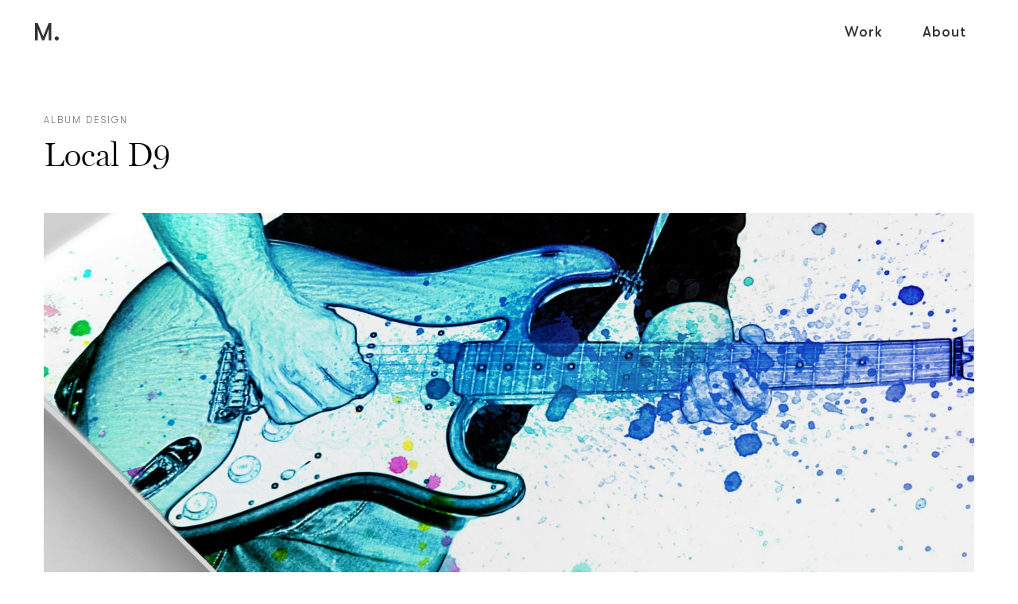

--- FILE ---
content_type: text/html; charset=UTF-8
request_url: https://www.miquelmirmiquel.com/work/local-d9/
body_size: 19285
content:
<!DOCTYPE html>
<html lang="en-US" itemscope itemtype="https://schema.org/WebSite" data-version="3.0.14">
	<head>
		<meta charset="UTF-8" />
		<meta name="viewport" content="width=device-width, initial-scale=1.0, maximum-scale=1.0" />
		<meta name="description" content="Hi, I&#039;m Miquel Mir Miquel. I&#039;m an UX &amp; graphic designer from Mallorca based in Barcelona.">
		<title>Miquel Mir Miquel&#039;s personal site &rsaquo; Local D9</title>
		<link rel="pingback" href="https://www.miquelmirmiquel.com/xmlrpc.php" />
		<!--[if lt IE 9]><script src="http://html5shim.googlecode.com/svn/trunk/html5.js"></script><![endif]-->
		<link type="text/css" rel="stylesheet" href="https://www.miquelmirmiquel.com/wp-content/themes/semplice/css/reset.css">
		<style data-fontset-id="ce-fontset" type="text/css">@font-face {
    font-family: 'GT Walsheim Pro';
    src: url('/wp-content/uploads/2020/04/GTWalsheimPro-Light.eot'); /* IE9 Compat Modes */
    src: url('/wp-content/uploads/2020/04/GTWalsheimPro-Light.eot?#iefix') format('embedded-opentype'), /* IE6-IE8 */
        url('/wp-content/uploads/2020/04/GTWalsheimPro-Light.woff2') format('woff2'), /* Modern Browsers */
        url('/wp-content/uploads/2020/04/GTWalsheimPro-Light.woff') format('woff'), /* Modern Browsers */
        url('/wp-content/uploads/2020/04/GTWalsheimPro-Light.ttf') format('truetype'), /* Safari, Android, iOS */
        url('/wp-content/uploads/2020/04/GTWalsheimPro-Light.svg') format('svg'); /* Legacy iOS */
    font-weight: 300;
    font-style: normal;
}

@font-face {
    font-family: 'GT Walsheim Pro';
    src: url('/wp-content/uploads/2020/04/GTWalsheimPro-Medium.eot'); /* IE9 Compat Modes */
    src: url('/wp-content/uploads/2020/04/GTWalsheimPro-Medium.eot?#iefix') format('embedded-opentype'), /* IE6-IE8 */
        url('/wp-content/uploads/2020/04/GTWalsheimPro-Medium.woff2') format('woff2'), /* Modern Browsers */
        url('/wp-content/uploads/2020/04/GTWalsheimPro-Medium.woff') format('woff'), /* Modern Browsers */
        url('wp-content/uploads/2020/04/GTWalsheimPro-Medium.ttf') format('truetype'), /* Safari, Android, iOS */
        url('/wp-content/uploads/2020/04/GTWalsheimPro-Medium.svg') format('svg'); /* Legacy iOS */
    font-weight: 500;
    font-style: normal;
}

@font-face {
    font-family: 'MillerDisplay';
    src: url('/wp-content/uploads/2020/04/MillerDisplay-Light.eot'); /* IE9 Compat Modes */
    src: url('/wp-content/uploads/2020/04/MillerDisplay-Light.eot?#iefix') format('embedded-opentype'), /* IE6-IE8 */
        url('/wp-content/uploads/2020/04/MillerDisplay-Light.woff2') format('woff2'), /* Modern Browsers */
        url('/wp-content/uploads/2020/04/MillerDisplay-Light.woff') format('woff'), /* Modern Browsers */
        url('/wp-content/uploads/2020/04/MillerDisplay-Light.ttf') format('truetype'), /* Safari, Android, iOS */
        url('/wp-content/uploads/2020/04/MillerDisplay-Light.svg') format('svg'); /* Legacy iOS */
    font-weight: 300;
    font-style: normal;
}
</style><style id="ce-fontset" type="text/css">body, textarea, input { font-family: "MillerDisplay", Georgia, Times New Roman, serif !important; font-style: normal; font-weight: 300;}.light { font-family: "MillerDisplay", Georgia, Times New Roman, serif !important; font-style: normal; font-weight: 300; }.regular { font-family: "GT Walsheim Pro", Helvetica, Arial, sans-serif !important; font-style: normal; font-weight: 300; }.semibold { font-family: "GT Walsheim Pro", Helvetica, Arial, sans-serif !important; font-style: normal; font-weight: 500; }</style>		<link type="text/css" rel="stylesheet" href="https://www.miquelmirmiquel.com/wp-content/themes/semplice/style.css">
		<style type="text/css" id="semplice-custom-css">#navbar-bg { background: #ffffff !important; }#navbar .fluid-container { left: 40px; right: 40px; }#fullscreen-menu { background: rgb(255, 255, 255); background: rgba(255, 255, 255, 0.95); }#navbar-bg { opacity: 0; }.transparent { opacity: 0 !important; }@media (max-width: 767px) {.transparent { background: #ffffff !important; }}#navbar .controls a .nav-icon { background: #a9a9a9 !important; }#navbar .controls a svg { fill: #a9a9a9 !important; }#fullscreen-menu .menu-inner nav ul li a, .follow-links ul li a svg, nav.standard ul li a { letter-spacing: 1px !important; }#fullscreen-menu .menu-inner nav ul li a, .follow-links ul li a svg, nav.standard ul li a { text-transform: none !important; }#navbar .controls a.project-panel-button { margin-right: -10px; padding-left: 10px; }nav.standard ul li a { padding: 0px 25px; }#fullscreen-menu .menu-inner nav { padding: 100px 0px; }#fullscreen-menu .menu-inner nav ul li a, .follow-links ul li a svg, nav.standard ul li a { color: #333333 !important; }.follow-links ul li a svg { fill: #333333 !important; }nav.standard ul li a { text-decoration: none !important; }#fullscreen-menu .menu-inner nav ul li a { border-color: #e6e6e6 !important; }#fullscreen-menu .menu-inner nav ul li.current-menu-item a, #fullscreen-menu .menu-inner nav ul li.current_page_item a, nav.standard ul li.current-menu-item a, nav.standard ul li.current_page_item a, #fullscreen-menu .menu-inner nav ul li.current-menu-item a:hover, #fullscreen-menu .menu-inner nav ul li.current_page_item a:hover, nav.standard ul li.current-menu-item a:hover, nav.standard ul li.current_page_item a:hover, .is-work nav.standard ul li.portfolio-grid a, .is-work #fullscreen-menu .menu-inner nav ul li.portfolio-grid a { color: #474747 !important; }nav.standard ul li.current-menu-item a, nav.standard ul li.current_page_item a, nav.standard ul li.current-menu-item a:hover, nav.standard ul li.current_page_item a:hover, .is-work nav.standard ul li.portfolio-grid a { text-decoration: line-through !important; }#fullscreen-menu .menu-inner nav ul li.current-menu-item a, #fullscreen-menu .menu-inner nav ul li.current_page_item a, #fullscreen-menu .menu-inner nav ul li.current-menu-item a:hover, #fullscreen-menu .menu-inner nav ul li.current_page_item a:hover, .is-work #fullscreen-menu .menu-inner nav ul li.portfolio-grid a { border-color: #000000 !important; }#fullscreen-menu .menu-inner nav ul li a:hover, .follow-links ul li a svg, nav.standard ul li a:hover { color: #ef5350 !important; }.follow-links ul li a:hover svg { fill: #ef5350 !important; }nav.standard ul li a:hover { text-decoration: none !important; }#fullscreen-menu .menu-inner nav ul li a:hover { border-color: #000000 !important; }nav.standard ul li a { font-size: 18px !important; }#fullscreen-menu .menu-inner nav { margin-top: 70px !important; }#fullscreen-menu .menu-inner nav ul li { text-align: center; }#fullscreen-menu .menu-inner .follow-links { background: rgb(255, 255, 255); background: rgba(255, 255, 255, 0.95); }#fullscreen-menu .menu-inner .follow-links ul li a { padding-top: 5px; padding-bottom: 5px; }#fullscreen-menu .menu-inner .follow-links { border-top: 1px solid #f2f2f2 !important; }#fullscreen-menu .menu-inner .follow-links ul li a { padding-right: 20px; padding-left: 20px; }#fullscreen-menu .menu-inner .follow-links ul li a svg { fill: #aaaaaa !important; }#fullscreen-menu .menu-inner .follow-links ul li a:hover svg { fill: #424242 !important; }#fullscreen-menu .menu-inner .follow-links ul li a:hover { background: #ffffff !important; }.logo svg { fill: #ef5350 !important; }.logo svg { width: 40px; height: 40px; }header { top: -80px; }#navbar, #navbar-bg, .controls a, .controls a span { height: 80px; }#navbar .controls a .nav-icon { margin-top: 40px !important; }.navbar-inner { height: 80px; overflow: hidden; }.controls a svg, div.header-icon { margin-top: 28px; }section#blog, .post-password-form, section#not-found { margin-top: 80px !important; }#fullscreen-menu .menu-inner nav.align-top { margin-top: 80px !important; transform: none; -webkit-transform: none; }#fullscreen-menu .menu-inner nav { margin-top: 80px !important; }#content-holder, #page-content { margin-top: 80px !important; }.menu-style-nobutton ul li a, nav.standard ul li a { line-height: 80px !important; }.title-top { top: 80px; }#project-panel-header, #project-panel-footer, .project-panel { background: #f5f5f5 !important; }.project-panel h3 { color: #333333 !important; }div.close-project-panel svg { stroke: #333333 !important; }.project-panel-thumb h3 { color: #000000 !important; }.project-panel-thumb h3 span { color: #888888 !important; }.share-box { background: #ffffff !important; }.semplice-share .text { background: #ffffff !important; }.semplice-share .text { color: #888888 !important; }.share-box .semplice-share .text { border-color: #d7d7d7 !important; }.wysiwyg, .wysiwyg p, .wysiwyg pre, .post-heading h2, #post .wysiwyg .meta p span, p.quote, .wysiwyg h1, .wysiwyg h2, .wysiwyg h3, .wysiwyg h4, .wysiwyg h5, .wysiwyg h6, #category-archives h4, h4#comments, .comment-autor, .comment-autor a, .comment-time, .comment-content p, h3#reply-title, .comments-pagination, .meta p a, section#comment h3#comments, .no-results, blockquote p, .quote-container p, .result-header h3 { color: #5b5b5b!important ;}.archives-close svg { fill: #5b5b5b!important ;}abbr, acronym { border-color: #5b5b5b !important;}#post .wysiwyg  a, .wysiwyg-ce a, #post .wysiwyg p a, p.quote a, .next p a, .previous p a, a.page-numbers, #category-archives nav ul li a, .cover-headline a { color: #ef5350!important ;}#post .wysiwyg { border-color: #ef5350!important ;}#post .semplice-share .button a { color: white !important; }#post .wysiwyg a:hover, .wysiwyg-ce a:hover, #post .wysiwyg p a:hover, .post-heading p a:hover, #post .wysiwyg .meta p a:hover, p.quote a:hover, #post .wysiwyg a.more-link:hover, .description a.more-link:hover, .next p a:hover, .previous p a:hover, #category-archives nav ul li a:hover, a.comment-edit-link:hover, a.comment-reply-link:hover, a.page-numbers:hover, section#category-archives nav ul li a:hover,  .cover-headline a:hover { color: #b51a17!important ;}#post .semplice-share .button a:hover { color: white !important; }.post-heading h2 a, .result-header h3, #category-archives h2 { color: #000000!important ;}.post-heading p, .post-heading p a, #post .wysiwyg .meta p a { color: #a0a0a0!important ;}#comment { background-color: #f9f9f9 !important;}form#commentform textarea, form#commentform input { background-color: #f9f9f9 !important;}form#commentform #submit, form#commentform input, form#commentform textarea { color: #000000 !important; }form#commentform textarea::-webkit-input-placeholder { color: #000000 !important; opacity: .5 !important;}form#commentform textarea::-moz-placeholder { color: #000000 !important; opacity: .5 !important;}form#commentform textarea:-ms-input-placeholder { color: #000000 !important; opacity: .5 !important;}form#commentform textareainput:-moz-placeholder { color: #000000 !important; opacity: .5 !important;}form#commentform input::-webkit-input-placeholder { color: #000000 !important; opacity: .5 !important;}form#commentform input::-moz-placeholder { color: #000000 !important; opacity: .5 !important;}form#commentform input:-ms-input-placeholder { color: #000000 !important; opacity: .5 !important;}form#commentform inputinput:-moz-placeholder { color: #000000 !important; opacity: .5 !important;}form#commentform textarea, form#commentform input { border-color: #e0e0e0 !important;}#post .wysiwyg a.more-link, .description a.more-link { color: #acacac !important; }#post .wysiwyg a.more-link, .description a.more-link { border-color: #e6e6e6!important ;}.edit-reply a { color: #aaaaaa!important ;}.edit-reply a { border-color: #e6e6e6!important ;}.post-divider { background: #e6e6e6!important ;}.post-password-form input, .result-header, #category-archives h4, .comment-content, pre, tt, code, kbd, blockquote, .wysiwyg table, .description table, .wysiwyg-ce table , .wysiwyg table th, .wysiwyg table td, .description table th, .description table td, .wysiwyg-ce table th, .wysiwyg-ce table td { border-color: #e6e6e6!important ;}.search-field { background: #ffffff!important ;}.search-field { border-color: #e6e6e6!important ;}.search-field { color: #000000!important ;}.close-search svg { fill: #000000 !important;}.search-form input::-webkit-input-placeholder { color: #000000 !important; opacity: 1;}.search-form input::-moz-placeholder { color: #000000 !important; opacity: 1;}.search-form input:-ms-input-placeholder { color: #000000 !important; opacity: 1;}body {background-color: #ffffff !important;}.to-the-top a svg { fill: #a9a9a9 !important; }.no-gutter-grid-sizer { width: 8.3333% !important; }.no-gutter-gutter-sizer { width: 0px; }.remove-gutter-yes { margin: 0px !important; }.masonry-span0{ width: 0% !important; float: left; }.masonry-span1{ width: 8.3333% !important; float: left; }.masonry-span2{ width: 16.6667% !important; float: left; }.masonry-span3{ width: 25% !important; float: left; }.masonry-span4{ width: 33.3333% !important; float: left; }.masonry-span5{ width: 41.6667% !important; float: left; }.masonry-span6{ width: 50% !important; float: left; }.masonry-span7{ width: 58.3333% !important; float: left; }.masonry-span8{ width: 66.6667% !important; float: left; }.masonry-span9{ width: 75% !important; float: left; }.masonry-span10{ width: 83.3333% !important; float: left; }.masonry-span11{ width: 91.6667% !important; float: left; }.masonry-span12{ width: 100% !important; float: left; }@media (max-width: 767px) {.masonry-span1, .masonry-span2, .masonry-span3, .masonry-span4, .masonry-span5, .masonry-span6, .masonry-span7, .masonry-span8, .masonry-span9, .masonry-span10, .masonry-span11, .masonry-span12 { width: 100% !important; }}.lightbox-overlay { background-color: rgba(255,255,255,0.98); -webkit-animation: fadein 0.35s; -moz-animation: fadein 0.35s; -ms-animation: fadein 0.35s; -o-animation: fadein 0.35s; animation: fadein 0.35s; }@keyframes fadein { from { background-color: rgba(255,255,255,0); } to { background-color: rgba(255,255,255,0.98); } }@-moz-keyframes fadein { from { background-color: rgba(255,255,255,0); } to { background-color: rgba(255,255,255,0.98); } }@-webkit-keyframes fadein { from { background-color: rgba(255,255,255,0); } to { background-color: rgba(255,255,255,0.98); } }@-ms-keyframes fadein { from { background-color: rgba(255,255,255,0); } to { background-color: rgba(255,255,255,0.98); } }@-o-keyframes fadein { from { background-color: rgba(255,255,255,0); } to { background-color: rgba(255,255,255,0.98); } }.lightbox-arrows .imagelightbox-arrow svg { fill: #777777; }body {
text-rendering: optimizeLegibility;
}

nav.standard {
    display: block !important;
}

#navbar .fluid-nav-center div.controls {
    display: none;
}

html {
scroll-behavior:smooth

}



#navbar .twenty #logo {
    padding-top: 15px;
}
#navbar .logo a {
    transition: all .4s ease; !important;
    -moz-transition: all .4s ease; !important;
    -webkit-transition: all .4s ease; !important;
    -o-transition: all .4s ease; !important;
}

#navbar .logo a:hover {
    opacity: 1 !important;
    transition: all .4s ease; !important;
    -moz-transition: all .4s ease; !important;
    -webkit-transition: all .4s ease; !important;
    -o-transition: all .4s ease; !important;
}

}

#navbar .logo svg  path{
        fill: #333333 !important;
transition: all .4s ease; !important;
    -moz-transition: all .4s ease; !important;
    -webkit-transition: all .4s ease; !important;
    -o-transition: all .4s ease; !important;
}
#navbar .logo svg:hover  path{
    fill: #ef5350 !important;
    transition: all .4s ease !important;
    -moz-transition: all .4s ease !important;
    -webkit-transition: all .4s ease !important;
    -o-transition: all .4s ease !important;
}

#navbar .controls
 {
    display: none;
}

#navbar .controls a.project-panel-button  {
    display: none;
}

#content_9m5czrmp0 p strong
 {
font-weight: bold !important;
}

#content_gh9zsqize p strong
 {
font-weight: bold !important;
}

:target {
padding-top: 70px;
margin-top: -70px;
}
		@media screen and (min-width: 1200px) {
			/* ESTO ES UN TITULO */
		}
	
		@media (min-width: 768px) and (max-width: 979px) {
			.fs-16px, .h1-fs-16px h1, .h2-fs-16px h2, .h3-fs-16px h3, .h4-fs-16px h4, .h5-fs-16px h5, .h6-fs-16px h6, [data-font-size="16px"] {
    text-align: center!important;
}

.fs-14px, .h1-fs-14px h1, .h2-fs-14px h2, .h3-fs-14px h3, .h4-fs-14px h4, .h5-fs-14px h5, .h6-fs-14px h6, [data-font-size="14px"] {
    text-align: center!important;
}

.span6 {
    width: 100%!important;
}

nav.standard {
    float: right;
}
#navbar .controls .menu-responsive {
    display: none;
}


		}
	
		@media (max-width: 767px) {
			.lh-44px, [data-line-height="44px"] {
    line-height: 42px !important;
font-size: 26px !important;
}

[data-font-size="18px"] {
    font-size: 18px;
}

[data-font-size="12px"] {
    font-size: 12px;
}

.fs-16px, .h1-fs-16px h1, .h2-fs-16px h2, .h3-fs-16px h3, .h4-fs-16px h4, .h5-fs-16px h5, .h6-fs-16px h6, [data-font-size="16px"] {
    text-align: center!important;
}

.fs-14px, .h1-fs-14px h1, .h2-fs-14px h2, .h3-fs-14px h3, .h4-fs-14px h4, .h5-fs-14px h5, .h6-fs-14px h6, [data-font-size="14px"] {
    text-align: center!important;
}

.span6 {
    width: 100%!important;
}


#content_70qsmkujw .column-image img {
        padding-right: 70% !important;
}

#content_1qmqgl8i3 {
        padding-left: 0px !important;
}
header {
    top: 0!important;
    position: fixed;
}

#navbar .controls .menu-responsive {
    display: none;
}

#navbar .fluid-container {
    width: 100%;
    margin-left: 0%;
}

nav.standard {
    float: right;
}
#navbar .fluid-logo {
    padding-left: 5%;
}

[data-font-size="42px"] {
    font-size: 36px;
    line-height: 40px;
}

#content_x036n14s1 p {
    font-size: 18px;
}


#content_chuvdmees p {
    font-size: 18px;
}

#content_77aje2ygq p {
    font-size: 18px;
}

#content_bx1goi0wv p {
    font-size: 18px;
}



[data-font-size="20px"] {
    font-size: 20px !important;
    line-height: 32px !important;
}

[data-font-size="36px"] {
    font-size: 32px;
    line-height: 44px;
}

[data-font-size="24px"] {
    font-size: 22px !important;
    line-height: 36px !important;
}
		}
	
		@media (max-width: 567px) {
			.lh-44px, [data-line-height="44px"] {
    line-height: 42px !important;
font-size: 26px !important;
}



[data-font-size="18px"] {
    font-size: 18px;
}

[data-font-size="12px"] {
    font-size: 12px;
}

.fs-14px, .h1-fs-14px h1, .h2-fs-14px h2, .h3-fs-14px h3, .h4-fs-14px h4, .h5-fs-14px h5, .h6-fs-14px h6, [data-font-size="14px"] {
    text-align: center!important;
}

#content_70qsmkujw .column-image img {
        padding-right: 80% !important;
}

.mc-sub-content-container {
        padding-left: 0px !important;
}

header {
    top: 0!important;
    position: fixed;
}

#navbar .controls .menu-responsive {
    display: none;
}

#navbar .fluid-container {
    width: 100%;
    margin-left: 0%;
}

nav.standard {
    float: right;
}

#navbar .fluid-logo {
    padding-left: 4%;
}

[data-font-size="42px"] {
    font-size: 36px;
    line-height: 40px;
}

#content_x036n14s1 p {
    font-size: 18px;
}

#content_77aje2ygq p {
    font-size: 18px;
}

#content_chuvdmees p {
    font-size: 18px;
}

#content_bx1goi0wv p {
    font-size: 18px;
}

[data-font-size="20px"] {
    font-size: 20px !important;
    line-height: 32px !important;
}

[data-font-size="36px"] {
    font-size: 32px;
    line-height: 44px;
}

[data-font-size="24px"] {
    font-size: 22px !important;
    line-height: 36px !important;
}

		}
	</style>
					<link rel="shortcut icon" href="https://www.miquelmirmiquel.com/wp-content/uploads/2020/04/miquelmirmimquel_favicon.png">
							<!-- Google tag (gtag.js) -->
<script async src="https://www.googletagmanager.com/gtag/js?id=G-691ML5ZFRL"></script>
<script>
  window.dataLayer = window.dataLayer || [];
  function gtag(){dataLayer.push(arguments);}
  gtag('js', new Date());

  gtag('config', 'G-691ML5ZFRL');
</script>

<!-- Hotjar Tracking Code for http://www.miquelmirmiquel.com/ -->
<script>
    (function(h,o,t,j,a,r){
        h.hj=h.hj||function(){(h.hj.q=h.hj.q||[]).push(arguments)};
        h._hjSettings={hjid:370754,hjsv:6};
        a=o.getElementsByTagName('head')[0];
        r=o.createElement('script');r.async=1;
        r.src=t+h._hjSettings.hjid+j+h._hjSettings.hjsv;
        a.appendChild(r);
    })(window,document,'https://static.hotjar.com/c/hotjar-','.js?sv=');
</script>        		<meta name='robots' content='max-image-preview:large' />
<link rel='dns-prefetch' href='//www.miquelmirmiquel.com' />
<script type="text/javascript">
/* <![CDATA[ */
window._wpemojiSettings = {"baseUrl":"https:\/\/s.w.org\/images\/core\/emoji\/14.0.0\/72x72\/","ext":".png","svgUrl":"https:\/\/s.w.org\/images\/core\/emoji\/14.0.0\/svg\/","svgExt":".svg","source":{"concatemoji":"https:\/\/www.miquelmirmiquel.com\/wp-includes\/js\/wp-emoji-release.min.js?ver=6.4.7"}};
/*! This file is auto-generated */
!function(i,n){var o,s,e;function c(e){try{var t={supportTests:e,timestamp:(new Date).valueOf()};sessionStorage.setItem(o,JSON.stringify(t))}catch(e){}}function p(e,t,n){e.clearRect(0,0,e.canvas.width,e.canvas.height),e.fillText(t,0,0);var t=new Uint32Array(e.getImageData(0,0,e.canvas.width,e.canvas.height).data),r=(e.clearRect(0,0,e.canvas.width,e.canvas.height),e.fillText(n,0,0),new Uint32Array(e.getImageData(0,0,e.canvas.width,e.canvas.height).data));return t.every(function(e,t){return e===r[t]})}function u(e,t,n){switch(t){case"flag":return n(e,"\ud83c\udff3\ufe0f\u200d\u26a7\ufe0f","\ud83c\udff3\ufe0f\u200b\u26a7\ufe0f")?!1:!n(e,"\ud83c\uddfa\ud83c\uddf3","\ud83c\uddfa\u200b\ud83c\uddf3")&&!n(e,"\ud83c\udff4\udb40\udc67\udb40\udc62\udb40\udc65\udb40\udc6e\udb40\udc67\udb40\udc7f","\ud83c\udff4\u200b\udb40\udc67\u200b\udb40\udc62\u200b\udb40\udc65\u200b\udb40\udc6e\u200b\udb40\udc67\u200b\udb40\udc7f");case"emoji":return!n(e,"\ud83e\udef1\ud83c\udffb\u200d\ud83e\udef2\ud83c\udfff","\ud83e\udef1\ud83c\udffb\u200b\ud83e\udef2\ud83c\udfff")}return!1}function f(e,t,n){var r="undefined"!=typeof WorkerGlobalScope&&self instanceof WorkerGlobalScope?new OffscreenCanvas(300,150):i.createElement("canvas"),a=r.getContext("2d",{willReadFrequently:!0}),o=(a.textBaseline="top",a.font="600 32px Arial",{});return e.forEach(function(e){o[e]=t(a,e,n)}),o}function t(e){var t=i.createElement("script");t.src=e,t.defer=!0,i.head.appendChild(t)}"undefined"!=typeof Promise&&(o="wpEmojiSettingsSupports",s=["flag","emoji"],n.supports={everything:!0,everythingExceptFlag:!0},e=new Promise(function(e){i.addEventListener("DOMContentLoaded",e,{once:!0})}),new Promise(function(t){var n=function(){try{var e=JSON.parse(sessionStorage.getItem(o));if("object"==typeof e&&"number"==typeof e.timestamp&&(new Date).valueOf()<e.timestamp+604800&&"object"==typeof e.supportTests)return e.supportTests}catch(e){}return null}();if(!n){if("undefined"!=typeof Worker&&"undefined"!=typeof OffscreenCanvas&&"undefined"!=typeof URL&&URL.createObjectURL&&"undefined"!=typeof Blob)try{var e="postMessage("+f.toString()+"("+[JSON.stringify(s),u.toString(),p.toString()].join(",")+"));",r=new Blob([e],{type:"text/javascript"}),a=new Worker(URL.createObjectURL(r),{name:"wpTestEmojiSupports"});return void(a.onmessage=function(e){c(n=e.data),a.terminate(),t(n)})}catch(e){}c(n=f(s,u,p))}t(n)}).then(function(e){for(var t in e)n.supports[t]=e[t],n.supports.everything=n.supports.everything&&n.supports[t],"flag"!==t&&(n.supports.everythingExceptFlag=n.supports.everythingExceptFlag&&n.supports[t]);n.supports.everythingExceptFlag=n.supports.everythingExceptFlag&&!n.supports.flag,n.DOMReady=!1,n.readyCallback=function(){n.DOMReady=!0}}).then(function(){return e}).then(function(){var e;n.supports.everything||(n.readyCallback(),(e=n.source||{}).concatemoji?t(e.concatemoji):e.wpemoji&&e.twemoji&&(t(e.twemoji),t(e.wpemoji)))}))}((window,document),window._wpemojiSettings);
/* ]]> */
</script>
<style id='wp-emoji-styles-inline-css' type='text/css'>

	img.wp-smiley, img.emoji {
		display: inline !important;
		border: none !important;
		box-shadow: none !important;
		height: 1em !important;
		width: 1em !important;
		margin: 0 0.07em !important;
		vertical-align: -0.1em !important;
		background: none !important;
		padding: 0 !important;
	}
</style>
<link rel='stylesheet' id='wp-block-library-css' href='https://www.miquelmirmiquel.com/wp-includes/css/dist/block-library/style.min.css?ver=6.4.7' type='text/css' media='all' />
<style id='classic-theme-styles-inline-css' type='text/css'>
/*! This file is auto-generated */
.wp-block-button__link{color:#fff;background-color:#32373c;border-radius:9999px;box-shadow:none;text-decoration:none;padding:calc(.667em + 2px) calc(1.333em + 2px);font-size:1.125em}.wp-block-file__button{background:#32373c;color:#fff;text-decoration:none}
</style>
<style id='global-styles-inline-css' type='text/css'>
body{--wp--preset--color--black: #000000;--wp--preset--color--cyan-bluish-gray: #abb8c3;--wp--preset--color--white: #ffffff;--wp--preset--color--pale-pink: #f78da7;--wp--preset--color--vivid-red: #cf2e2e;--wp--preset--color--luminous-vivid-orange: #ff6900;--wp--preset--color--luminous-vivid-amber: #fcb900;--wp--preset--color--light-green-cyan: #7bdcb5;--wp--preset--color--vivid-green-cyan: #00d084;--wp--preset--color--pale-cyan-blue: #8ed1fc;--wp--preset--color--vivid-cyan-blue: #0693e3;--wp--preset--color--vivid-purple: #9b51e0;--wp--preset--gradient--vivid-cyan-blue-to-vivid-purple: linear-gradient(135deg,rgba(6,147,227,1) 0%,rgb(155,81,224) 100%);--wp--preset--gradient--light-green-cyan-to-vivid-green-cyan: linear-gradient(135deg,rgb(122,220,180) 0%,rgb(0,208,130) 100%);--wp--preset--gradient--luminous-vivid-amber-to-luminous-vivid-orange: linear-gradient(135deg,rgba(252,185,0,1) 0%,rgba(255,105,0,1) 100%);--wp--preset--gradient--luminous-vivid-orange-to-vivid-red: linear-gradient(135deg,rgba(255,105,0,1) 0%,rgb(207,46,46) 100%);--wp--preset--gradient--very-light-gray-to-cyan-bluish-gray: linear-gradient(135deg,rgb(238,238,238) 0%,rgb(169,184,195) 100%);--wp--preset--gradient--cool-to-warm-spectrum: linear-gradient(135deg,rgb(74,234,220) 0%,rgb(151,120,209) 20%,rgb(207,42,186) 40%,rgb(238,44,130) 60%,rgb(251,105,98) 80%,rgb(254,248,76) 100%);--wp--preset--gradient--blush-light-purple: linear-gradient(135deg,rgb(255,206,236) 0%,rgb(152,150,240) 100%);--wp--preset--gradient--blush-bordeaux: linear-gradient(135deg,rgb(254,205,165) 0%,rgb(254,45,45) 50%,rgb(107,0,62) 100%);--wp--preset--gradient--luminous-dusk: linear-gradient(135deg,rgb(255,203,112) 0%,rgb(199,81,192) 50%,rgb(65,88,208) 100%);--wp--preset--gradient--pale-ocean: linear-gradient(135deg,rgb(255,245,203) 0%,rgb(182,227,212) 50%,rgb(51,167,181) 100%);--wp--preset--gradient--electric-grass: linear-gradient(135deg,rgb(202,248,128) 0%,rgb(113,206,126) 100%);--wp--preset--gradient--midnight: linear-gradient(135deg,rgb(2,3,129) 0%,rgb(40,116,252) 100%);--wp--preset--font-size--small: 13px;--wp--preset--font-size--medium: 20px;--wp--preset--font-size--large: 36px;--wp--preset--font-size--x-large: 42px;--wp--preset--spacing--20: 0.44rem;--wp--preset--spacing--30: 0.67rem;--wp--preset--spacing--40: 1rem;--wp--preset--spacing--50: 1.5rem;--wp--preset--spacing--60: 2.25rem;--wp--preset--spacing--70: 3.38rem;--wp--preset--spacing--80: 5.06rem;--wp--preset--shadow--natural: 6px 6px 9px rgba(0, 0, 0, 0.2);--wp--preset--shadow--deep: 12px 12px 50px rgba(0, 0, 0, 0.4);--wp--preset--shadow--sharp: 6px 6px 0px rgba(0, 0, 0, 0.2);--wp--preset--shadow--outlined: 6px 6px 0px -3px rgba(255, 255, 255, 1), 6px 6px rgba(0, 0, 0, 1);--wp--preset--shadow--crisp: 6px 6px 0px rgba(0, 0, 0, 1);}:where(.is-layout-flex){gap: 0.5em;}:where(.is-layout-grid){gap: 0.5em;}body .is-layout-flow > .alignleft{float: left;margin-inline-start: 0;margin-inline-end: 2em;}body .is-layout-flow > .alignright{float: right;margin-inline-start: 2em;margin-inline-end: 0;}body .is-layout-flow > .aligncenter{margin-left: auto !important;margin-right: auto !important;}body .is-layout-constrained > .alignleft{float: left;margin-inline-start: 0;margin-inline-end: 2em;}body .is-layout-constrained > .alignright{float: right;margin-inline-start: 2em;margin-inline-end: 0;}body .is-layout-constrained > .aligncenter{margin-left: auto !important;margin-right: auto !important;}body .is-layout-constrained > :where(:not(.alignleft):not(.alignright):not(.alignfull)){max-width: var(--wp--style--global--content-size);margin-left: auto !important;margin-right: auto !important;}body .is-layout-constrained > .alignwide{max-width: var(--wp--style--global--wide-size);}body .is-layout-flex{display: flex;}body .is-layout-flex{flex-wrap: wrap;align-items: center;}body .is-layout-flex > *{margin: 0;}body .is-layout-grid{display: grid;}body .is-layout-grid > *{margin: 0;}:where(.wp-block-columns.is-layout-flex){gap: 2em;}:where(.wp-block-columns.is-layout-grid){gap: 2em;}:where(.wp-block-post-template.is-layout-flex){gap: 1.25em;}:where(.wp-block-post-template.is-layout-grid){gap: 1.25em;}.has-black-color{color: var(--wp--preset--color--black) !important;}.has-cyan-bluish-gray-color{color: var(--wp--preset--color--cyan-bluish-gray) !important;}.has-white-color{color: var(--wp--preset--color--white) !important;}.has-pale-pink-color{color: var(--wp--preset--color--pale-pink) !important;}.has-vivid-red-color{color: var(--wp--preset--color--vivid-red) !important;}.has-luminous-vivid-orange-color{color: var(--wp--preset--color--luminous-vivid-orange) !important;}.has-luminous-vivid-amber-color{color: var(--wp--preset--color--luminous-vivid-amber) !important;}.has-light-green-cyan-color{color: var(--wp--preset--color--light-green-cyan) !important;}.has-vivid-green-cyan-color{color: var(--wp--preset--color--vivid-green-cyan) !important;}.has-pale-cyan-blue-color{color: var(--wp--preset--color--pale-cyan-blue) !important;}.has-vivid-cyan-blue-color{color: var(--wp--preset--color--vivid-cyan-blue) !important;}.has-vivid-purple-color{color: var(--wp--preset--color--vivid-purple) !important;}.has-black-background-color{background-color: var(--wp--preset--color--black) !important;}.has-cyan-bluish-gray-background-color{background-color: var(--wp--preset--color--cyan-bluish-gray) !important;}.has-white-background-color{background-color: var(--wp--preset--color--white) !important;}.has-pale-pink-background-color{background-color: var(--wp--preset--color--pale-pink) !important;}.has-vivid-red-background-color{background-color: var(--wp--preset--color--vivid-red) !important;}.has-luminous-vivid-orange-background-color{background-color: var(--wp--preset--color--luminous-vivid-orange) !important;}.has-luminous-vivid-amber-background-color{background-color: var(--wp--preset--color--luminous-vivid-amber) !important;}.has-light-green-cyan-background-color{background-color: var(--wp--preset--color--light-green-cyan) !important;}.has-vivid-green-cyan-background-color{background-color: var(--wp--preset--color--vivid-green-cyan) !important;}.has-pale-cyan-blue-background-color{background-color: var(--wp--preset--color--pale-cyan-blue) !important;}.has-vivid-cyan-blue-background-color{background-color: var(--wp--preset--color--vivid-cyan-blue) !important;}.has-vivid-purple-background-color{background-color: var(--wp--preset--color--vivid-purple) !important;}.has-black-border-color{border-color: var(--wp--preset--color--black) !important;}.has-cyan-bluish-gray-border-color{border-color: var(--wp--preset--color--cyan-bluish-gray) !important;}.has-white-border-color{border-color: var(--wp--preset--color--white) !important;}.has-pale-pink-border-color{border-color: var(--wp--preset--color--pale-pink) !important;}.has-vivid-red-border-color{border-color: var(--wp--preset--color--vivid-red) !important;}.has-luminous-vivid-orange-border-color{border-color: var(--wp--preset--color--luminous-vivid-orange) !important;}.has-luminous-vivid-amber-border-color{border-color: var(--wp--preset--color--luminous-vivid-amber) !important;}.has-light-green-cyan-border-color{border-color: var(--wp--preset--color--light-green-cyan) !important;}.has-vivid-green-cyan-border-color{border-color: var(--wp--preset--color--vivid-green-cyan) !important;}.has-pale-cyan-blue-border-color{border-color: var(--wp--preset--color--pale-cyan-blue) !important;}.has-vivid-cyan-blue-border-color{border-color: var(--wp--preset--color--vivid-cyan-blue) !important;}.has-vivid-purple-border-color{border-color: var(--wp--preset--color--vivid-purple) !important;}.has-vivid-cyan-blue-to-vivid-purple-gradient-background{background: var(--wp--preset--gradient--vivid-cyan-blue-to-vivid-purple) !important;}.has-light-green-cyan-to-vivid-green-cyan-gradient-background{background: var(--wp--preset--gradient--light-green-cyan-to-vivid-green-cyan) !important;}.has-luminous-vivid-amber-to-luminous-vivid-orange-gradient-background{background: var(--wp--preset--gradient--luminous-vivid-amber-to-luminous-vivid-orange) !important;}.has-luminous-vivid-orange-to-vivid-red-gradient-background{background: var(--wp--preset--gradient--luminous-vivid-orange-to-vivid-red) !important;}.has-very-light-gray-to-cyan-bluish-gray-gradient-background{background: var(--wp--preset--gradient--very-light-gray-to-cyan-bluish-gray) !important;}.has-cool-to-warm-spectrum-gradient-background{background: var(--wp--preset--gradient--cool-to-warm-spectrum) !important;}.has-blush-light-purple-gradient-background{background: var(--wp--preset--gradient--blush-light-purple) !important;}.has-blush-bordeaux-gradient-background{background: var(--wp--preset--gradient--blush-bordeaux) !important;}.has-luminous-dusk-gradient-background{background: var(--wp--preset--gradient--luminous-dusk) !important;}.has-pale-ocean-gradient-background{background: var(--wp--preset--gradient--pale-ocean) !important;}.has-electric-grass-gradient-background{background: var(--wp--preset--gradient--electric-grass) !important;}.has-midnight-gradient-background{background: var(--wp--preset--gradient--midnight) !important;}.has-small-font-size{font-size: var(--wp--preset--font-size--small) !important;}.has-medium-font-size{font-size: var(--wp--preset--font-size--medium) !important;}.has-large-font-size{font-size: var(--wp--preset--font-size--large) !important;}.has-x-large-font-size{font-size: var(--wp--preset--font-size--x-large) !important;}
.wp-block-navigation a:where(:not(.wp-element-button)){color: inherit;}
:where(.wp-block-post-template.is-layout-flex){gap: 1.25em;}:where(.wp-block-post-template.is-layout-grid){gap: 1.25em;}
:where(.wp-block-columns.is-layout-flex){gap: 2em;}:where(.wp-block-columns.is-layout-grid){gap: 2em;}
.wp-block-pullquote{font-size: 1.5em;line-height: 1.6;}
</style>
<link rel='stylesheet' id='mediaelement-css' href='https://www.miquelmirmiquel.com/wp-includes/js/mediaelement/mediaelementplayer-legacy.min.css?ver=4.2.17' type='text/css' media='all' />
<link rel='stylesheet' id='wp-mediaelement-css' href='https://www.miquelmirmiquel.com/wp-includes/js/mediaelement/wp-mediaelement.min.css?ver=6.4.7' type='text/css' media='all' />
<script type="text/javascript" src="https://www.miquelmirmiquel.com/wp-includes/js/jquery/jquery.min.js?ver=3.7.1" id="jquery-core-js"></script>
<script type="text/javascript" src="https://www.miquelmirmiquel.com/wp-includes/js/jquery/jquery-migrate.min.js?ver=3.4.1" id="jquery-migrate-js"></script>

<!-- OG: 3.2.7 -->
<meta property="og:description" content="Local D9"><meta property="og:type" content="article"><meta property="og:locale" content="en_US"><meta property="og:site_name" content="Miquel Mir Miquel&#039;s personal site"><meta property="og:title" content="Local D9"><meta property="og:url" content="https://www.miquelmirmiquel.com/work/local-d9/"><meta property="og:updated_time" content="2020-08-02T18:40:09+00:00">
<meta property="article:published_time" content="2015-10-12T15:24:28+00:00"><meta property="article:modified_time" content="2020-08-02T18:40:09+00:00"><meta property="article:section" content="Album design"><meta property="article:author:username" content="miquelmirmiquel">
<meta property="twitter:partner" content="ogwp"><meta property="twitter:card" content="summary"><meta property="twitter:title" content="Local D9"><meta property="twitter:description" content="Local D9"><meta property="twitter:url" content="https://www.miquelmirmiquel.com/work/local-d9/">
<meta itemprop="name" content="Local D9"><meta itemprop="description" content="Local D9"><meta itemprop="datePublished" content="2015-10-12"><meta itemprop="dateModified" content="2020-08-02T18:40:09+00:00"><meta itemprop="author" content="miquelmirmiquel">
<meta property="profile:username" content="miquelmirmiquel">
<!-- /OG -->

<link rel="https://api.w.org/" href="https://www.miquelmirmiquel.com/wp-json/" /><link rel="EditURI" type="application/rsd+xml" title="RSD" href="https://www.miquelmirmiquel.com/xmlrpc.php?rsd" />
<meta name="generator" content="WordPress 6.4.7" />
<link rel="canonical" href="https://www.miquelmirmiquel.com/work/local-d9/" />
<link rel='shortlink' href='https://www.miquelmirmiquel.com/?p=168' />
<link rel="alternate" type="application/json+oembed" href="https://www.miquelmirmiquel.com/wp-json/oembed/1.0/embed?url=https%3A%2F%2Fwww.miquelmirmiquel.com%2Fwork%2Flocal-d9%2F" />
<link rel="alternate" type="text/xml+oembed" href="https://www.miquelmirmiquel.com/wp-json/oembed/1.0/embed?url=https%3A%2F%2Fwww.miquelmirmiquel.com%2Fwork%2Flocal-d9%2F&#038;format=xml" />
		<!-- Facebook -->
		<meta property="og:title" content="Miquel Mir Miquel&#039;s personal site &rsaquo; Local D9" />
		<meta property="og:url" content="https://www.miquelmirmiquel.com/work/local-d9/" />
		<meta property="og:site_name" content="Miquel Mir Miquel&#039;s personal site"/>
							<meta property="og:image" content="" />
		   
		<!-- bottom admin bar -->
		<style>html{margin-top:0px!important;}#wpadminbar{top:auto!important;bottom:0;}}</style>
	</head>
	<body class="work-template-default single single-work postid-168 is-work mejs-semplice-ui">
				<div id="project-panel-header">
			
<!-- Project Panel -->
<section id="project-panel" class="fade">
	<div class="project-panel">
		<div class="container">
			<div class="row">
				<div class="project-panel-title span11">
					<h3 class="light fs-28px">More projects</h3>
				</div>
								<div class="project-panel-close span1">
            		<div class="close-project-panel light"><svg version="1.1" id="Ebene_1" xmlns="http://www.w3.org/2000/svg" xmlns:xlink="http://www.w3.org/1999/xlink" x="0px" y="0px"
	 width="20px" height="20px" viewBox="0 0 20 20" enable-background="new 0 0 20 20" xml:space="preserve">
<g>
	
		<rect x="-4.164" y="9.532" transform="matrix(0.706 0.7082 -0.7082 0.706 10.0446 -4.1327)" width="28.329" height="1"/>
</g>
<g>
	<rect x="9.5" y="-4.142" transform="matrix(0.7071 0.7071 -0.7071 0.7071 10 -4.1421)" width="1" height="28.284"/>
</g>
</svg>
</div>
				</div>
							</div>
			
			<div class="row">
        		<div class="project-panel-thumbs">
														<div class="project-panel-thumb">
										<a class="project-panel-link" data-project-panel="true" href="https://www.miquelmirmiquel.com/work/carmina-3d-customizer/" title="Carmina Shoemaker 3D Customizer">
																							<img alt="Carmina Shoemaker 3D Customizer" src="https://www.miquelmirmiquel.com/wp-content/uploads/2021/10/carmina_shoemaker_customizer_thumb_mini.jpg" width="400" height="287" />
																						<h3>Carmina Shoemaker 3D Customizer<br /><span class="regular">User Experience design</span></h3>
										</a>
									</div>
														<div class="project-panel-thumb">
										<a class="project-panel-link" data-project-panel="true" href="https://www.miquelmirmiquel.com/work/carmina-shoemaker/" title="Carmina Shoemaker">
																							<img alt="Carmina Shoemaker" src="https://www.miquelmirmiquel.com/wp-content/uploads/2020/04/carmina_thumb_mini.jpg" width="400" height="287" />
																						<h3>Carmina Shoemaker<br /><span class="regular">User experience design</span></h3>
										</a>
									</div>
														<div class="project-panel-thumb">
										<a class="project-panel-link" data-project-panel="true" href="https://www.miquelmirmiquel.com/work/universitat-ramon-llull-folder/" title="Universitat Ramon Llull">
																							<img alt="Universitat Ramon Llull" src="https://www.miquelmirmiquel.com/wp-content/uploads/2015/09/url_thumb_mini.jpg" width="400" height="287" />
																						<h3>Universitat Ramon Llull<br /><span class="regular">Print</span></h3>
										</a>
									</div>
														<div class="project-panel-thumb">
										<a class="project-panel-link" data-project-panel="true" href="https://www.miquelmirmiquel.com/work/es-raiguer/" title="Es Raiguer">
																							<img alt="Es Raiguer" src="https://www.miquelmirmiquel.com/wp-content/uploads/2015/11/es_raiguer_thumb_mini.jpg" width="400" height="287" />
																						<h3>Es Raiguer<br /><span class="regular">Branding</span></h3>
										</a>
									</div>
														<div class="project-panel-thumb">
										<a class="project-panel-link" data-project-panel="true" href="https://www.miquelmirmiquel.com/work/m-ramis/" title="M. Ramis">
																							<img alt="M. Ramis" src="https://www.miquelmirmiquel.com/wp-content/uploads/2015/11/mramis_thumb_mini.jpg" width="400" height="287" />
																						<h3>M. Ramis<br /><span class="regular">Album design</span></h3>
										</a>
									</div>
														<div class="project-panel-thumb">
										<a class="project-panel-link" data-project-panel="true" href="https://www.miquelmirmiquel.com/work/socialytics/" title="Socialytics">
																							<img alt="Socialytics" src="https://www.miquelmirmiquel.com/wp-content/uploads/2015/12/socialytics_thumb_mini.jpg" width="400" height="287" />
																						<h3>Socialytics<br /><span class="regular">User experience design</span></h3>
										</a>
									</div>
														<div class="project-panel-thumb">
										<a class="project-panel-link" data-project-panel="true" href="https://www.miquelmirmiquel.com/work/local-d9/" title="Local D9">
																							<img alt="Local D9" src="https://www.miquelmirmiquel.com/wp-content/uploads/2015/10/Local_D9_thumb_mini.jpg" width="400" height="287" />
																						<h3>Local D9<br /><span class="regular">Album design</span></h3>
										</a>
									</div>
														<div class="project-panel-thumb">
										<a class="project-panel-link" data-project-panel="true" href="https://www.miquelmirmiquel.com/work/aulet-natural-cream/" title="Aulet">
																							<img alt="Aulet" src="https://www.miquelmirmiquel.com/wp-content/uploads/2015/10/aulet_thumb_mini.jpg" width="400" height="287" />
																						<h3>Aulet<br /><span class="regular">Branding</span></h3>
										</a>
									</div>
					        		</div>
			</div>
		</div>
	</div>
</section>
		</div>
						<header >
			<div id="navbar-bg" class="navbar" data-navbar-opacity="0" data-dropdown-transparent="disabled"><!-- header bar background --></div>
			<div id="navbar">
			<div class="fluid-container"><div class="logo fluid-logo  twenty"><a id="logo" data-logo-height="40" class="has-logo" href="https://www.miquelmirmiquel.com" title="Miquel Mir Miquel&#039;s personal site"><svg height="20" viewBox="0 0 20 20" width="20" xmlns="http://www.w3.org/2000/svg"><path d="m3.69927909 17.8757062v-7.2711864l2.78063852 7.2711864h1.34397528l2.78063851-7.1935028v7.1935028h1.6992791v-10.8757062h-1.6992791l-3.44490215 8.3276836-3.46035016-8.3276836h-1.69927909v10.8757062zm11.98764161.1242938c.3604531 0 .669413-.1294727.9268795-.3884181s.3861998-.5696798.3861998-.9322034c0-.3625235-.1287333-.6706685-.3861998-.924435s-.5664264-.3806497-.9268795-.3806497-.6668383.1268832-.9191555.3806497-.3784758.5619115-.3784758.924435c0 .3625236.1261586.673258.3784758.9322034s.5587024.3884181.9191555.3884181z" fill="#333"/></svg></a></div><div class="fluid-menu "><nav class="standard semibold"><ul id="menu-menu-mmm" class="menu"><li id="menu-item-493" class="menu-item menu-item-type-post_type menu-item-object-page menu-item-home menu-item-493"><a href="https://www.miquelmirmiquel.com/">Work</a></li>
<li id="menu-item-150" class="menu-item menu-item-type-post_type menu-item-object-page menu-item-150"><a href="https://www.miquelmirmiquel.com/about/">About</a></li>
</ul></nav><div class="controls">
					<a class="open-nav menu-responsive">
						<span class="nav-icon"></span>
					</a>
				
					<a class="project-panel-button menu-icon">
						<span><svg version="1.1" id="Ebene_1" xmlns="http://www.w3.org/2000/svg" xmlns:xlink="http://www.w3.org/1999/xlink" x="0px" y="0px"
	 width="16px" height="24px" viewBox="0 0 16 24" enable-background="new 0 0 16 24" xml:space="preserve">
<rect x="12" y="5" width="4" height="2"/>
<rect x="6" y="5" width="4" height="2"/>
<rect y="5" width="4" height="2"/>
<rect x="12" y="11" width="4" height="2"/>
<rect x="6" y="11" width="4" height="2"/>
<rect y="11" width="4" height="2"/>
<rect x="12" y="17" width="4" height="2"/>
<rect x="6" y="17" width="4" height="2"/>
<rect y="17" width="4" height="2"/>
</svg></span>
					</a>
				</div></div></div>			</div>
		</header>
		<div id="fullscreen-menu" class="standard-height">
			<div class="menu-inner">
				<nav class="fs-58px light_italic">
					<ul id="menu-menu-mmm-1" class="menu"><li class="menu-item menu-item-type-post_type menu-item-object-page menu-item-home menu-item-493"><a href="https://www.miquelmirmiquel.com/">Work</a></li>
<li class="menu-item menu-item-type-post_type menu-item-object-page menu-item-150"><a href="https://www.miquelmirmiquel.com/about/">About</a></li>
</ul>				</nav>
				<div class="follow-links">
					<ul>
						    <li><a class="linkedin social-link" href="https://www.linkedin.com/in/miquelmirmiquel"  title="Linked In" target="_blank"><svg version="1.1" id="Ebene_2" xmlns="http://www.w3.org/2000/svg" xmlns:xlink="http://www.w3.org/1999/xlink" x="0px" y="0px" viewBox="0 0 16 16" enable-background="new 0 0 16 16" xml:space="preserve">
<g>
	<g>
		<path d="M14.815,0H1.181C0.529,0,0,0.517,0,1.153v13.693C0,15.483,0.529,16,1.181,16h13.634C15.467,16,16,15.483,16,14.845V1.153
			C16,0.517,15.467,0,14.815,0z M4.745,13.634H2.371V5.999h2.374V13.634z M3.558,4.955c-0.761,0-1.376-0.617-1.376-1.376
			c0-0.759,0.615-1.376,1.376-1.376c0.759,0,1.375,0.617,1.375,1.376C4.934,4.338,4.317,4.955,3.558,4.955z M13.633,13.634h-2.37
			V9.921c0-0.886-0.017-2.025-1.234-2.025c-1.235,0-1.423,0.965-1.423,1.961v3.777H6.234V5.999H8.51v1.043h0.032
			c0.317-0.6,1.091-1.233,2.246-1.233c2.401,0,2.845,1.581,2.845,3.638V13.634z"/>
	</g>
</g>
</svg>
</a></li>
					</ul>
				</div>
			</div>
		</div>
		<div id="wrapper">
			<div id="content">
	
		
			<!-- content fade -->
		<div class="fade-content">
			<div id="content-holder" class=""><div id="content_jl1ysttfc" class="multi-column" data-sort="1" style="">
				
				
				
				
				
				
				
				
				
				
				
				
				
				
				
				
				
				
				
				
				
				
				
				
				
				
				
				<div class="mc-content-container" style="padding-top: 60px;background-color: transparent;" data-content-id="content_jl1ysttfc" data-content-type="multi-column"><div id="masonry-content_jl1ysttfc" class="container" style="position: relative; height: 98px;"><div class="row"><div class="grid-sizer"></div><div class="gutter-sizer"></div><div class="span12 masonry-item remove-gutter-" style="background-color: transparent; position: absolute; left: 0px; top: 0px;"><div class="mc-sub-content-container" style="padding-bottom: 10px;background-color: transparent;" data-content-id="content_jl1ysttfc" data-content-type="multi-column">
				<div class="single-edit" style="display: none;">
					<ul>
						<li><a class="edit-single" data-single-edit-content-id="column_content_iemdinvnm" data-single-edit-column-id="#column_yn7ultk2v" data-single-edit-content-type="column-content-p">Single Edit</a></li>
						<li><a class="edit-column">Column Edit</a></li>
					</ul>
				</div>
			<div data-content-id="content_jl1ysttfc" data-paragraph-id="content_jl1ysttfc" data-content-type="multi-column" class="wysiwyg-ce  "><h5 data-font-size="12px"><span style="color:#696969;"><span style="letter-spacing:2px;"><span class="regular">ALBUM DESIGN</span></span></span></h5></div></div><div class="mc-sub-content-container" style="padding-bottom: 20px;background-color: transparent;" data-content-id="content_jl1ysttfc" data-content-type="multi-column">
				<div class="single-edit" style="display: none;">
					<ul>
						<li><a class="edit-single" data-single-edit-content-id="column_content_ldukw13o3" data-single-edit-column-id="#column_yn7ultk2v" data-single-edit-content-type="column-content-p">Single Edit</a></li>
						<li><a class="edit-column">Column Edit</a></li>
					</ul>
				</div>
			<div data-content-id="content_jl1ysttfc" data-paragraph-id="content_jl1ysttfc" data-content-type="multi-column" class="wysiwyg-ce  "><h1 data-font-size="42px" data-line-height="46px"><span class="light">Local D9</span></h1></div></div></div></div></div>
		<script type="text/javascript">
			(function ($) {
				$(document).ready(function () {
					/* init masonry */
					var $grid = $("#masonry-content_jl1ysttfc");

					$grid.masonry({
						itemSelector: ".masonry-item",
						columnWidth: ".grid-sizer",
						gutter: ".gutter-sizer",
						transitionDuration: 0,
						isResizable: true,
						
						
					});

                	/* layout Masonry after each image loads */
                	$grid.imagesLoaded().progress(function() {
	                  	$grid.masonry("layout");
                	});

				});
			})(jQuery);
		</script>
		</div></div><div id="content_oiwvzha5b" class="content-img" data-sort="1" style="">
				
				
				
				
				
				
				<div class="content-container" style="padding-top: 30px;padding-bottom: 30px;background-color: transparent;" data-content-id="content_oiwvzha5b" data-content-type="content-img"><div class="container"><div class="row"><div class="span12 image no left  grid-width"><img decoding="async" class="ce-image" src="https://www.miquelmirmiquel.com/wp-content/uploads/2015/10/Local_D9_cover-1.jpg" alt="Local_D9_cover" style=""><img decoding="async" class="live-image" src="https://www.miquelmirmiquel.com/wp-content/uploads/2015/10/Local_D9_cover-1.jpg" alt="Local_D9_cover" style="" /></div></div></div></div></div><div id="content_bx1goi0wv" class="multi-column" data-sort="1" style="">
				
				
				
				
				
				
				
				
				
				<div class="mc-content-container" style="padding-top: 40px;padding-bottom: 20px;background-color: transparent;" data-content-id="content_bx1goi0wv" data-content-type="multi-column"><div id="masonry-content_bx1goi0wv" class="container" style="position: relative; height: 374px;"><div class="row"><div class="grid-sizer"></div><div class="gutter-sizer"></div><div class="span8 masonry-item remove-gutter-" style="background-color: transparent; position: absolute; left: 0px; top: 0px;"><div class="mc-sub-content-container" style="background-color: transparent;" data-content-id="content_bx1goi0wv" data-content-type="multi-column">
				<div class="single-edit" style="display: none;">
					<ul>
						<li><a class="edit-single" data-single-edit-content-id="column_content_6koue4qzl" data-single-edit-column-id="#column_co4cf0wbc" data-single-edit-content-type="column-content-p">Single Edit</a></li>
						<li><a class="edit-column">Column Edit</a></li>
					</ul>
				</div>
			<div data-content-id="content_bx1goi0wv" data-paragraph-id="content_bx1goi0wv" data-content-type="multi-column" class="wysiwyg-ce  "><p data-font-size="24px" data-line-height="38px">Project made for the Local D9 first album, called Mil Colors (Thousand colors). The design concept is based on the chameleon and its wonderful colors. The illustration of the chameleon, hand-drawn and digitally colored stars in the cover. Moreover, a series of illustrations of the group's members accompany the lyrics in the booklet.</p><p data-line-height="32px" data-font-size="18px"><span class="regular"><a href="https://open.spotify.com/album/40WerXUyTKgW90TWi9hpWC">L</a></span><a href="https://open.spotify.com/album/40WerXUyTKgW90TWi9hpWC"><span class="regular">isten to it&nbsp;here</span></a></p></div></div><div class="mc-sub-content-container" style="background-color: transparent;" data-content-id="content_bx1goi0wv" data-content-type="multi-column">
				<div class="single-edit" style="display: none;">
					<ul>
						<li><a class="edit-single" data-single-edit-content-id="column_content_z6ifb6cyv" data-single-edit-column-id="#column_co4cf0wbc" data-single-edit-content-type="column-content-spacer">Single Edit</a></li>
						<li><a class="edit-column">Column Edit</a></li>
					</ul>
				</div>
			<div class="hr-container" style=""><div class="spacer spacer-full-width" style="height:0px;margin-top:0px;margin-bottom:120px;background-color:#ffffff;"><!-- Horizontal Rule --></div></div></div></div><div class="span1 masonry-item remove-gutter- masonry-offset" style="background-color: transparent; position: absolute; left: 800px; top: 0px;"><!-- Masonry offset --></div><div class="span3 masonry-item remove-gutter-" style="background-color: transparent; position: absolute; left: 900px; top: 0px;"><div class="mc-sub-content-container" style="background-color: transparent;" data-content-id="content_bx1goi0wv" data-content-type="multi-column">
				<div class="single-edit" style="display: none;">
					<ul>
						<li><a class="edit-single" data-single-edit-content-id="column_content_ru08hybqr" data-single-edit-column-id="#column_yn7ultk2v" data-single-edit-content-type="column-content-p">Single Edit</a></li>
						<li><a class="edit-column">Column Edit</a></li>
					</ul>
				</div>
			<div data-content-id="content_bx1goi0wv" data-paragraph-id="content_bx1goi0wv" data-content-type="multi-column" class="wysiwyg-ce  "><h5 data-font-size="12px"><span style="color:#696969;"><span style="letter-spacing:2px;"><span class="regular">MY ROLE</span></span></span></h5></div></div><div class="mc-sub-content-container" style="padding-bottom: 10px;background-color: transparent;" data-content-id="content_bx1goi0wv" data-content-type="multi-column">
				<div class="single-edit" style="display: none;">
					<ul>
						<li><a class="edit-single" data-single-edit-content-id="column_content_n1sacucyp" data-single-edit-column-id="#column_yn7ultk2v" data-single-edit-content-type="column-content-p">Single Edit</a></li>
						<li><a class="edit-column">Column Edit</a></li>
					</ul>
				</div>
			<div data-content-id="content_bx1goi0wv" data-paragraph-id="content_bx1goi0wv" data-content-type="multi-column" class="wysiwyg-ce  "><p data-font-size="18px">Creative Direction<br>Handmade illustration<br>Graphic Design</p></div></div><div class="mc-sub-content-container" style="padding-top: 30px;background-color: transparent;" data-content-id="content_bx1goi0wv" data-content-type="multi-column">
				<div class="single-edit" style="display: none;">
					<ul>
						<li><a class="edit-single" data-single-edit-content-id="column_content_k0etr2kut" data-single-edit-column-id="#column_yn7ultk2v" data-single-edit-content-type="column-content-p">Single Edit</a></li>
						<li><a class="edit-column">Column Edit</a></li>
					</ul>
				</div>
			<div data-content-id="content_bx1goi0wv" data-paragraph-id="content_bx1goi0wv" data-content-type="multi-column" class="wysiwyg-ce  "><h5 data-font-size="12px"><span style="color:#696969;"><span style="letter-spacing:2px;"><span class="regular">CLIENT</span></span></span></h5></div></div><div class="mc-sub-content-container" style="padding-bottom: 10px;background-color: transparent;" data-content-id="content_bx1goi0wv" data-content-type="multi-column">
				<div class="single-edit" style="display: none;">
					<ul>
						<li><a class="edit-single" data-single-edit-content-id="column_content_c1e0lzbpu" data-single-edit-column-id="#column_yn7ultk2v" data-single-edit-content-type="column-content-p">Single Edit</a></li>
						<li><a class="edit-column">Column Edit</a></li>
					</ul>
				</div>
			<div data-content-id="content_bx1goi0wv" data-paragraph-id="content_bx1goi0wv" data-content-type="multi-column" class="wysiwyg-ce  "><p>Local D9, musical group</p></div></div><div class="mc-sub-content-container" style="padding-top: 30px;background-color: transparent;" data-content-id="content_bx1goi0wv" data-content-type="multi-column">
				<div class="single-edit" style="display: none;">
					<ul>
						<li><a class="edit-single" data-single-edit-content-id="column_content_akfbl1p3e" data-single-edit-column-id="#column_yn7ultk2v" data-single-edit-content-type="column-content-p">Single Edit</a></li>
						<li><a class="edit-column">Column Edit</a></li>
					</ul>
				</div>
			<div data-content-id="content_bx1goi0wv" data-paragraph-id="content_bx1goi0wv" data-content-type="multi-column" class="wysiwyg-ce  "><h5 data-font-size="12px"><span style="color:#696969;"><span style="letter-spacing:2px;"><span class="regular">YEAR</span></span></span></h5></div></div><div class="mc-sub-content-container" style="background-color: transparent;" data-content-id="content_bx1goi0wv" data-content-type="multi-column">
				<div class="single-edit" style="display: none;">
					<ul>
						<li><a class="edit-single" data-single-edit-content-id="column_content_1tvapxmx1" data-single-edit-column-id="#column_yn7ultk2v" data-single-edit-content-type="column-content-p">Single Edit</a></li>
						<li><a class="edit-column">Column Edit</a></li>
					</ul>
				</div>
			<div data-content-id="content_bx1goi0wv" data-paragraph-id="content_bx1goi0wv" data-content-type="multi-column" class="wysiwyg-ce  "><p>2015</p></div></div><div class="mc-sub-content-container" style="background-color: transparent;" data-content-id="content_bx1goi0wv" data-content-type="multi-column">
				<div class="single-edit" style="display: none;">
					<ul>
						<li><a class="edit-single" data-single-edit-content-id="column_content_fwwurqnzb" data-single-edit-column-id="#column_yn7ultk2v" data-single-edit-content-type="column-content-spacer">Single Edit</a></li>
						<li><a class="edit-column">Column Edit</a></li>
					</ul>
				</div>
			<div class="hr-container" style=""><div class="spacer spacer-full-width" style="height:0px;margin-top:0px;margin-bottom:60px;background-color:#ffffff;"><!-- Horizontal Rule --></div></div></div></div></div></div>
		<script type="text/javascript">
			(function ($) {
				$(document).ready(function () {
					/* init masonry */
					var $grid = $("#masonry-content_bx1goi0wv");

					$grid.masonry({
						itemSelector: ".masonry-item",
						columnWidth: ".grid-sizer",
						gutter: ".gutter-sizer",
						transitionDuration: 0,
						isResizable: true,
						
						
					});

                	/* layout Masonry after each image loads */
                	$grid.imagesLoaded().progress(function() {
	                  	$grid.masonry("layout");
                	});

				});
			})(jQuery);
		</script>
		</div></div><div id="content_mmidtdkcz" class="content-img" data-sort="1">
				
				
				
				
				
				<div class="content-container" style="background-color: rgb(245, 245, 245); display: block;" data-content-id="content_mmidtdkcz" data-content-type="content-img"><div class="container"><div class="row"><div class="span12 image no center  "><img decoding="async" class="ce-image" src="http://www.miquelmirmiquel.com/wp-content/uploads/2015/10/Local_D9_portada.jpg" alt="Local_D9_portada" style=""><img decoding="async" class="live-image" src="https://www.miquelmirmiquel.com/wp-content/uploads/2015/10/Local_D9_portada.jpg" alt="Local_D9_portada" style="" /></div></div></div></div></div><div id="content_i6rhh2rhp" class="content-img" data-sort="1">
				
				
				
				<div class="content-container" style="background-color: transparent; display: block;" data-content-id="content_i6rhh2rhp" data-content-type="content-img"><div class="container"><div class="row"><div class="span12 image no center  "><a data-rel="lightbox" class="ce-image" href="http://www.miquelmirmiquel.com/wp-content/uploads/2015/10/Local_D9_contraportada.jpg"><img decoding="async" class="ce-image" src="http://www.miquelmirmiquel.com/wp-content/uploads/2015/10/Local_D9_contraportada.jpg" alt="Local_D9_contraportada" style=""></a><a data-rel="lightbox" class="live-image" href="https://www.miquelmirmiquel.com/wp-content/uploads/2015/10/Local_D9_contraportada.jpg"><img decoding="async" class="live-image" src="https://www.miquelmirmiquel.com/wp-content/uploads/2015/10/Local_D9_contraportada.jpg" alt="Local_D9_contraportada" style="" /></a></div></div></div></div></div><div id="content_fhzt7g7o8" class="content-img" data-sort="1" style="">
				<div class="content-container" style="background-color: rgb(245, 245, 245); display: block;" data-content-id="content_fhzt7g7o8" data-content-type="content-img"><div class="container"><div class="row"><div class="span12 image no center  "><img decoding="async" class="ce-image" src="http://www.miquelmirmiquel.com/wp-content/uploads/2015/10/Local_D9_disk.jpg" alt="Local_D9_disk" style=""><img decoding="async" class="live-image" src="https://www.miquelmirmiquel.com/wp-content/uploads/2015/10/Local_D9_disk.jpg" alt="Local_D9_disk" style="" /></div></div></div></div></div><div id="content_3xkaszhuq" class="content-gallery" data-sort="1">
				
				<div class="content-container" style="background-color: transparent; display: block;" data-content-id="content_3xkaszhuq" data-content-type="content-gallery"><div class="slider-wrapper "><div class="is-gallery"></div><div class="gallery-preview"><img decoding="async" src="http://www.miquelmirmiquel.com/wp-content/uploads/2015/10/Local_D9_book_5.jpg"></div><ul class="slider" id="slider-content_3xkaszhuq"><li><img decoding="async" src="https://www.miquelmirmiquel.com/wp-content/uploads/2015/10/Local_D9_book_5.jpg" alt="" /></li><li><img decoding="async" src="https://www.miquelmirmiquel.com/wp-content/uploads/2015/10/Local_D9_book_2.jpg" alt="" /></li><li><img decoding="async" src="https://www.miquelmirmiquel.com/wp-content/uploads/2015/10/Local_D9_book_3.jpg" alt="" /></li><li><img decoding="async" src="https://www.miquelmirmiquel.com/wp-content/uploads/2015/10/Local_D9_book_4.jpg" alt="" /></li><li><img decoding="async" src="https://www.miquelmirmiquel.com/wp-content/uploads/2015/10/Local_D9_book_1.jpg" alt="" /></li></ul>
		<script>
			(function($) {
				$(document).ready(function () {
					$("head").append('<style id="gallery_css_slider-content_3xkaszhuq">#content_3xkaszhuq .slider_nav svg { fill: #c4c4c4 !important; }#content_3xkaszhuq .slider_tabs li a { background: #c4c4c4 !important; }</style>');
					$("#slider-content_3xkaszhuq").responsiveSlides({
						auto: true,
						nav: true,
						pager: false,
						speed: 500,
						timeout: 4000,
						namespace: "slider"
					});
				});
			})(jQuery);
		</script>
	</div></div></div><div id="content_6qlpkiv23" class="content-img" data-sort="1" style="">
				<div class="content-container" style="background-color: rgb(245, 245, 245); display: block;" data-content-id="content_6qlpkiv23" data-content-type="content-img"><div class="container"><div class="row"><div class="span12 image no center  "><img decoding="async" class="ce-image" src="http://www.miquelmirmiquel.com/wp-content/uploads/2015/10/Local_D9_book.jpg" alt="Local_D9_book" style=""><img decoding="async" class="live-image" src="https://www.miquelmirmiquel.com/wp-content/uploads/2015/10/Local_D9_book.jpg" alt="Local_D9_book" style="" /></div></div></div></div></div><div id="content_l6oj9xcao" class="content-spacer" data-sort="1" style="">
				
				
				
				<div class="content-container" style="background-color: rgb(245, 245, 245); display: block;" data-content-id="content_l6oj9xcao" data-content-type="content-spacer"><div class="container"><div class="row"><div class="spacer span12" style="height:50px;margin-top:0px;margin-bottom:0px;background-color:#f5f5f5;"><!-- Horizontal Rule --></div></div></div></div></div></div>		</div>
		
				<div id="project-panel-footer" class="fade-content">
			
<!-- Project Panel -->
<section id="project-panel" class="fade">
	<div class="project-panel">
		<div class="container">
			<div class="row">
				<div class="project-panel-title span11">
					<h3 class="light fs-28px">More projects</h3>
				</div>
							</div>
			
			<div class="row">
        		<div class="project-panel-thumbs">
														<div class="project-panel-thumb">
										<a class="project-panel-link"  href="https://www.miquelmirmiquel.com/work/carmina-3d-customizer/" title="Carmina Shoemaker 3D Customizer">
																							<img alt="Carmina Shoemaker 3D Customizer" src="https://www.miquelmirmiquel.com/wp-content/uploads/2021/10/carmina_shoemaker_customizer_thumb_mini.jpg" width="400" height="287" />
																						<h3>Carmina Shoemaker 3D Customizer<br /><span class="regular">User Experience design</span></h3>
										</a>
									</div>
														<div class="project-panel-thumb">
										<a class="project-panel-link"  href="https://www.miquelmirmiquel.com/work/carmina-shoemaker/" title="Carmina Shoemaker">
																							<img alt="Carmina Shoemaker" src="https://www.miquelmirmiquel.com/wp-content/uploads/2020/04/carmina_thumb_mini.jpg" width="400" height="287" />
																						<h3>Carmina Shoemaker<br /><span class="regular">User experience design</span></h3>
										</a>
									</div>
														<div class="project-panel-thumb">
										<a class="project-panel-link"  href="https://www.miquelmirmiquel.com/work/universitat-ramon-llull-folder/" title="Universitat Ramon Llull">
																							<img alt="Universitat Ramon Llull" src="https://www.miquelmirmiquel.com/wp-content/uploads/2015/09/url_thumb_mini.jpg" width="400" height="287" />
																						<h3>Universitat Ramon Llull<br /><span class="regular">Print</span></h3>
										</a>
									</div>
														<div class="project-panel-thumb">
										<a class="project-panel-link"  href="https://www.miquelmirmiquel.com/work/es-raiguer/" title="Es Raiguer">
																							<img alt="Es Raiguer" src="https://www.miquelmirmiquel.com/wp-content/uploads/2015/11/es_raiguer_thumb_mini.jpg" width="400" height="287" />
																						<h3>Es Raiguer<br /><span class="regular">Branding</span></h3>
										</a>
									</div>
														<div class="project-panel-thumb">
										<a class="project-panel-link"  href="https://www.miquelmirmiquel.com/work/m-ramis/" title="M. Ramis">
																							<img alt="M. Ramis" src="https://www.miquelmirmiquel.com/wp-content/uploads/2015/11/mramis_thumb_mini.jpg" width="400" height="287" />
																						<h3>M. Ramis<br /><span class="regular">Album design</span></h3>
										</a>
									</div>
														<div class="project-panel-thumb">
										<a class="project-panel-link"  href="https://www.miquelmirmiquel.com/work/socialytics/" title="Socialytics">
																							<img alt="Socialytics" src="https://www.miquelmirmiquel.com/wp-content/uploads/2015/12/socialytics_thumb_mini.jpg" width="400" height="287" />
																						<h3>Socialytics<br /><span class="regular">User experience design</span></h3>
										</a>
									</div>
														<div class="project-panel-thumb">
										<a class="project-panel-link"  href="https://www.miquelmirmiquel.com/work/local-d9/" title="Local D9">
																							<img alt="Local D9" src="https://www.miquelmirmiquel.com/wp-content/uploads/2015/10/Local_D9_thumb_mini.jpg" width="400" height="287" />
																						<h3>Local D9<br /><span class="regular">Album design</span></h3>
										</a>
									</div>
														<div class="project-panel-thumb">
										<a class="project-panel-link"  href="https://www.miquelmirmiquel.com/work/aulet-natural-cream/" title="Aulet">
																							<img alt="Aulet" src="https://www.miquelmirmiquel.com/wp-content/uploads/2015/10/aulet_thumb_mini.jpg" width="400" height="287" />
																						<h3>Aulet<br /><span class="regular">Branding</span></h3>
										</a>
									</div>
					        		</div>
			</div>
		</div>
	</div>
</section>
		</div>

		

			<div class="fade-content footer"><div id="footer-holder"><div id="content_2aaocvm6y" class="multi-column" data-sort="1">
				
				
				
				
				
				
				
				
				
				
				
				
				<div class="mc-content-container" style="padding-top: 20px;padding-bottom: 60px;background-color: #f5f5f5;" data-content-id="content_2aaocvm6y" data-content-type="multi-column"><div id="masonry-content_2aaocvm6y" class="container" style="position: relative; height: 69px;"><div class="row"><div class="grid-sizer"></div><div class="gutter-sizer"></div><div class="span6 masonry-item remove-gutter-" style="background-color: transparent; position: absolute; left: 0px; top: 0px;"><div class="mc-sub-content-container" style="padding-top: 40px;background-color: transparent;" data-content-id="content_2aaocvm6y" data-content-type="multi-column">
				<div class="single-edit" style="display: none;">
					<ul>
						<li><a class="edit-single" data-single-edit-content-id="column_content_k40np0c3i" data-single-edit-column-id="#column_hmix2p2jy" data-single-edit-content-type="column-content-p">Single Edit</a></li>
						<li><a class="edit-column">Column Edit</a></li>
					</ul>
				</div>
			<div data-content-id="content_2aaocvm6y" data-paragraph-id="content_2aaocvm6y" data-content-type="multi-column" class="wysiwyg-ce  "><p data-font-size="16px"><span style="color:#696969;"><a href="mailto:miquelmirmiquel@gmail.com">miquelmirmiquel@gmail.com</a>&nbsp; &nbsp;·&nbsp; &nbsp;</span><a href="https://www.linkedin.com/in/miquelmirmiquel"><span style="color:#696969;">Linkedin</span></a><span style="color:#696969;">&nbsp; &nbsp;·&nbsp; &nbsp;</span><a href="https://twitter.com/miquelmirmiquel"><span style="color:#696969;">Twitter</span></a></p></div></div></div><div class="span6 masonry-item remove-gutter-" style="background-color: transparent; position: absolute; left: 600px; top: 0px;"><div class="mc-sub-content-container" style="padding-top: 45px;background-color: transparent;" data-content-id="content_2aaocvm6y" data-content-type="multi-column">
				<div class="single-edit" style="display: none;">
					<ul>
						<li><a class="edit-single" data-single-edit-content-id="column_content_4jhq9a5sl" data-single-edit-column-id="#column_3yx3qikcc" data-single-edit-content-type="column-content-p">Single Edit</a></li>
						<li><a class="edit-column">Column Edit</a></li>
					</ul>
				</div>
			<div data-content-id="content_2aaocvm6y" data-paragraph-id="content_2aaocvm6y" data-content-type="multi-column" class="wysiwyg-ce  "><p data-font-size="14px" style="text-align: right;"><span style="color:#696969;">Website design and content © 2020 Miquel Mir Miquel.</span></p></div></div></div></div></div>
		<script type="text/javascript">
			(function ($) {
				$(document).ready(function () {
					/* init masonry */
					var $grid = $("#masonry-content_2aaocvm6y");

					$grid.masonry({
						itemSelector: ".masonry-item",
						columnWidth: ".grid-sizer",
						gutter: ".gutter-sizer",
						transitionDuration: 0,
						isResizable: true,
						
						
					});

                	/* layout Masonry after each image loads */
                	$grid.imagesLoaded().progress(function() {
	                  	$grid.masonry("layout");
                	});

				});
			})(jQuery);
		</script>
		</div></div></div></div>			<!-- content -->
			</div>
		<!-- wrapper -->
		</div>
		<div class="to-the-top">
			<a class="top-button"><svg version="1.1" id="Ebene_1" xmlns="http://www.w3.org/2000/svg" xmlns:xlink="http://www.w3.org/1999/xlink" x="0px" y="0px"
	 width="53px" height="20px" viewBox="0 0 53 20" enable-background="new 0 0 53 20" xml:space="preserve">
<g id="Ebene_3">
</g>
<g>
	<polygon points="43.886,16.221 42.697,17.687 26.5,4.731 10.303,17.688 9.114,16.221 26.5,2.312 	"/>
</g>
</svg>
</a>
		</div>
		<div class="overlay fade"></div>
		<script type="text/javascript" id="mediaelement-core-js-before">
/* <![CDATA[ */
var mejsL10n = {"language":"en","strings":{"mejs.download-file":"Download File","mejs.install-flash":"You are using a browser that does not have Flash player enabled or installed. Please turn on your Flash player plugin or download the latest version from https:\/\/get.adobe.com\/flashplayer\/","mejs.fullscreen":"Fullscreen","mejs.play":"Play","mejs.pause":"Pause","mejs.time-slider":"Time Slider","mejs.time-help-text":"Use Left\/Right Arrow keys to advance one second, Up\/Down arrows to advance ten seconds.","mejs.live-broadcast":"Live Broadcast","mejs.volume-help-text":"Use Up\/Down Arrow keys to increase or decrease volume.","mejs.unmute":"Unmute","mejs.mute":"Mute","mejs.volume-slider":"Volume Slider","mejs.video-player":"Video Player","mejs.audio-player":"Audio Player","mejs.captions-subtitles":"Captions\/Subtitles","mejs.captions-chapters":"Chapters","mejs.none":"None","mejs.afrikaans":"Afrikaans","mejs.albanian":"Albanian","mejs.arabic":"Arabic","mejs.belarusian":"Belarusian","mejs.bulgarian":"Bulgarian","mejs.catalan":"Catalan","mejs.chinese":"Chinese","mejs.chinese-simplified":"Chinese (Simplified)","mejs.chinese-traditional":"Chinese (Traditional)","mejs.croatian":"Croatian","mejs.czech":"Czech","mejs.danish":"Danish","mejs.dutch":"Dutch","mejs.english":"English","mejs.estonian":"Estonian","mejs.filipino":"Filipino","mejs.finnish":"Finnish","mejs.french":"French","mejs.galician":"Galician","mejs.german":"German","mejs.greek":"Greek","mejs.haitian-creole":"Haitian Creole","mejs.hebrew":"Hebrew","mejs.hindi":"Hindi","mejs.hungarian":"Hungarian","mejs.icelandic":"Icelandic","mejs.indonesian":"Indonesian","mejs.irish":"Irish","mejs.italian":"Italian","mejs.japanese":"Japanese","mejs.korean":"Korean","mejs.latvian":"Latvian","mejs.lithuanian":"Lithuanian","mejs.macedonian":"Macedonian","mejs.malay":"Malay","mejs.maltese":"Maltese","mejs.norwegian":"Norwegian","mejs.persian":"Persian","mejs.polish":"Polish","mejs.portuguese":"Portuguese","mejs.romanian":"Romanian","mejs.russian":"Russian","mejs.serbian":"Serbian","mejs.slovak":"Slovak","mejs.slovenian":"Slovenian","mejs.spanish":"Spanish","mejs.swahili":"Swahili","mejs.swedish":"Swedish","mejs.tagalog":"Tagalog","mejs.thai":"Thai","mejs.turkish":"Turkish","mejs.ukrainian":"Ukrainian","mejs.vietnamese":"Vietnamese","mejs.welsh":"Welsh","mejs.yiddish":"Yiddish"}};
/* ]]> */
</script>
<script type="text/javascript" src="https://www.miquelmirmiquel.com/wp-includes/js/mediaelement/mediaelement-and-player.min.js?ver=4.2.17" id="mediaelement-core-js"></script>
<script type="text/javascript" src="https://www.miquelmirmiquel.com/wp-includes/js/mediaelement/mediaelement-migrate.min.js?ver=6.4.7" id="mediaelement-migrate-js"></script>
<script type="text/javascript" id="mediaelement-js-extra">
/* <![CDATA[ */
var _wpmejsSettings = {"pluginPath":"\/wp-includes\/js\/mediaelement\/","classPrefix":"mejs-","stretching":"responsive","audioShortcodeLibrary":"mediaelement","videoShortcodeLibrary":"mediaelement"};
/* ]]> */
</script>
<script type="text/javascript" src="https://www.miquelmirmiquel.com/wp-includes/js/mediaelement/wp-mediaelement.min.js?ver=6.4.7" id="wp-mediaelement-js"></script>
<script type="text/javascript" id="semplice-minified-scripts-js-extra">
/* <![CDATA[ */
var semplice = {"gallery_prev":"<svg version=\"1.1\" id=\"Ebene_1\" xmlns=\"http:\/\/www.w3.org\/2000\/svg\" xmlns:xlink=\"http:\/\/www.w3.org\/1999\/xlink\" x=\"0px\" y=\"0px\"\r\n\twidth=\"18px\" height=\"40px\"  viewBox=\"0 0 18 40\" enable-background=\"new 0 0 18 40\" xml:space=\"preserve\">\r\n<g id=\"Ebene_2\">\r\n\t<g>\r\n\t\t<polygon points=\"16.3,40 0.3,20 16.3,0 17.7,1 2.5,20 17.7,39 \t\t\"\/>\r\n\t<\/g>\r\n<\/g>\r\n<\/svg>\r\n","gallery_next":"<svg version=\"1.1\" id=\"Ebene_1\" xmlns=\"http:\/\/www.w3.org\/2000\/svg\" xmlns:xlink=\"http:\/\/www.w3.org\/1999\/xlink\" x=\"0px\" y=\"0px\"\r\n\twidth=\"18px\" height=\"40px\" viewBox=\"0 0 18 40\" enable-background=\"new 0 0 18 40\" xml:space=\"preserve\">\r\n<g id=\"Ebene_2\">\r\n\t<g>\r\n\t\t<polygon points=\"0.3,39 15.5,20 0.3,1 1.7,0 17.7,20 1.7,40 \t\t\"\/>\r\n\t<\/g>\r\n<\/g>\r\n<\/svg>\r\n","lightbox_prev":"<svg xmlns=\"http:\/\/www.w3.org\/2000\/svg\" xmlns:xlink=\"http:\/\/www.w3.org\/1999\/xlink\" preserveAspectRatio=\"xMidYMid\" width=\"30\" height=\"20\" viewBox=\"0 0 30 20\">\n  <path d=\"M29.255,10.804 L2.624,10.804 L10.327,18.696 C10.619,18.995 10.619,19.481 10.327,19.780 C10.181,19.930 9.989,20.005 9.798,20.005 C9.607,20.005 9.415,19.930 9.269,19.780 L0.290,10.580 C0.220,10.509 0.165,10.424 0.127,10.330 C0.090,10.238 0.071,10.141 0.071,10.043 C0.071,10.041 0.070,10.039 0.070,10.037 C0.070,10.035 0.071,10.034 0.071,10.032 C0.071,9.934 0.090,9.836 0.127,9.745 C0.165,9.650 0.220,9.565 0.290,9.494 L9.269,0.294 C9.561,-0.005 10.035,-0.005 10.327,0.294 C10.619,0.594 10.619,1.079 10.327,1.378 L2.624,9.270 L29.255,9.270 C29.669,9.270 30.003,9.613 30.003,10.037 C30.003,10.461 29.669,10.804 29.255,10.804 Z\"\/>\n<\/svg>\n","lightbox_next":"<svg xmlns=\"http:\/\/www.w3.org\/2000\/svg\" xmlns:xlink=\"http:\/\/www.w3.org\/1999\/xlink\" preserveAspectRatio=\"xMidYMid\" width=\"30\" height=\"20\" viewBox=\"0 0 30 20\">\n  <path d=\"M29.873,9.745 C29.910,9.836 29.929,9.934 29.929,10.032 C29.929,10.034 29.930,10.035 29.930,10.037 C29.930,10.039 29.929,10.041 29.929,10.043 C29.929,10.141 29.910,10.238 29.873,10.330 C29.835,10.424 29.780,10.509 29.710,10.580 L20.731,19.780 C20.585,19.930 20.393,20.005 20.202,20.005 C20.011,20.005 19.819,19.930 19.673,19.780 C19.381,19.481 19.381,18.995 19.673,18.696 L27.376,10.804 L0.745,10.804 C0.331,10.804 -0.003,10.461 -0.003,10.037 C-0.003,9.613 0.331,9.270 0.745,9.270 L27.376,9.270 L19.673,1.378 C19.381,1.079 19.381,0.594 19.673,0.294 C19.965,-0.005 20.439,-0.005 20.731,0.294 L29.710,9.494 C29.780,9.565 29.835,9.650 29.873,9.745 Z\"\/>\n<\/svg>\n"};
/* ]]> */
</script>
<script type="text/javascript" src="https://www.miquelmirmiquel.com/wp-content/themes/semplice/js/scripts.min.js?ver=6.4.7" id="semplice-minified-scripts-js"></script>
		<script type="text/javascript">
			(function($) {

				// back button fix (firefox) thx to Jesse from stack overfllow
				$(window).on('unload', function() {
					$(window).unbind('unload');
				});
				// back button fix (safari)
				$(window).on('pageshow', function(event) {
					if (event.originalEvent.persisted) {
						window.location.reload() 
					}
				});
				
				$(document).ready(function () {

					/* ce images */
					$('.ce-image').each(function(){ var parentTag = $(this).parent().get(0).tagName; if(parentTag == 'A') { $(this).parent().remove(); } else { $(this).remove(); }});

					/* remove single edit div */
					$('.single-edit').remove();

					/* delete gallery brs */
					$('.gallery br').each(function() {
						$(this).remove();
					});

					/* image lightbox */
					var showOverlay = function() {
						$('<div class="lightbox-overlay"></div>').appendTo('body');
					};

					var hideOverlay = function() {
						$('.lightbox-overlay').remove();
					};

					/* arrows */

					var arrowsOn = function(instance, selector) {

						var $arrows = $('<div class="lightbox-arrows"><a type="button" class="imagelightbox-arrow imagelightbox-arrow-left">' + semplice.lightbox_prev + '</a><a type="button" class="imagelightbox-arrow imagelightbox-arrow-right">' + semplice.lightbox_next + '</a></div>');

						$arrows.appendTo('body');

						// fade in
						$('.lightbox-arrows').delay(200).fadeIn('slow');

						$('.imagelightbox-arrow').on('click touchend', function(e) {
							e.preventDefault();

							var $this	= $(this),
								$target	= $( selector + '[href="' + $('#imagelightbox').attr('src') + '"]'),
								index	= $target.index(selector);

							if( $this.hasClass('imagelightbox-arrow-left'))
							{
								index = index - 1;
								if(!$(selector).eq(index).length)
									index = $(selector).length;
							}
							else
							{
								index = index + 1;
								if( !$(selector).eq(index).length)
									index = 0;
							}

							instance.switchImageLightbox(index);
							return false;
						});
					};

					var arrowsOff = function() {
						$('.lightbox-arrows').fadeOut('fast', function() {
							$('.lightbox-arrows').remove();
						});
					};

					/* blog gallery */
					$('.gallery-icon a').each(function () {

						/* check if attachment or media file type */
						var isAttachment = $(this).attr('href').slice(-1);

						if(isAttachment !== '/') {
							$(this).attr('data-rel', 'lightbox');
						}

					});

					var selectorG = 'a[data-rel^=lightbox]';
					var instanceG = $(selectorG).imageLightbox(
					{
						selector:       'id="imagelightbox"',
						allowedTypes:   'png|jpg|jpeg|gif|svg',
						animationSpeed: 250,
						preloadNext:    true,
						enableKeyboard: true,
						quitOnEnd:      false,
						quitOnImgClick: false,
						quitOnDocClick: true,
						onStart:        function() { arrowsOn(instanceG,selectorG); showOverlay(); },
						onEnd:          function() { arrowsOff(); hideOverlay(); },
						onLoadStart:    false,
						onLoadEnd:      false
					});

					// content editor self hosted video and blog video
					$(".live-video video, .live-audio audio, .wysiwyg video, .wysiwyg audio").mediaelementplayer({
						// options
						pauseOtherPlayers: false,
						stretching: 'responsive',
						success:  function (mediaElement, domObject) { 
							meSuccessCallback(mediaElement, domObject);
				        }
					});

					// cover video
					$(".cover-video video").mediaelementplayer({
						// options
						pauseOtherPlayers: false,
						success:  function (mediaElement, domObject) { 
							meSuccessCallback(mediaElement, domObject);
				        }
					});

					// mediaelement success callback
					function meSuccessCallback(mediaElement, domObject) {
						// get media element
						var $thisMediaElement = (mediaElement.id) ? $("#"+mediaElement.id) : $(mediaElement);

						if($thisMediaElement.attr('data-masonry-id')) {
							// layout masonry to avoid overlapping
							$('#masonry-' + $thisMediaElement.attr('data-masonry-id')).masonry('layout');
						}

						// empty poster image to avoid double images
						$thisMediaElement.attr('poster', '');

						// resize multicolumn on play if needed
				        mediaElement.addEventListener('canplay', function(e) {
							$('#masonry-' + $thisMediaElement.attr('data-masonry-id')).masonry('layout');
						}, false);

						// show poster image after video finished
			            mediaElement.addEventListener("ended", function(e){
			                $thisMediaElement.parents(".mejs-inner").find(".mejs-poster").show();
			            });
					}
				});
			})(jQuery);
		</script>
		<script type="text/javascript" id="semplice-custom-js">$('a[href*=#]').on('click', function(event){     
    event.preventDefault();
    $('html,body').animate({scrollTop:$(this.hash).offset().top}, 500);
});

// Smooth scrolling when the document is loaded and ready
$(document).ready(function(){
  $('html,body').animate({scrollTop:$(location.hash).offset().‌​top}, 500);
});</script>	</body>
</html>